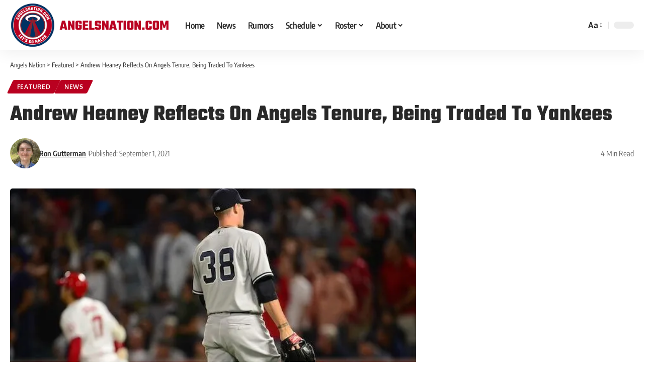

--- FILE ---
content_type: text/plain;charset=UTF-8
request_url: https://c.pub.network/v2/c
body_size: -113
content:
45ce7a27-3884-4c39-9a19-d464988df915

--- FILE ---
content_type: text/javascript
request_url: https://cdn-ilbmcof.nitrocdn.com/VIgjDUUynsjduKUvZQeFzykVKYHKrQhX/assets/static/optimized/rev-6613cd4/angelsnation.com/wp-content/plugins/powerkit/modules/lightbox/public/js/nitro-min-459ef2f2f2630fb4c8a5dc813ddda659.public-powerkit-lightbox.js
body_size: 723
content:
(function(i){i.fn.powerkitLightbox=function(t){var e=i.extend({gallery:false},t);var a=this;var o=null;var n=null;var r=[];i(a).each(function(){var t=Math.random().toString(36).substr(2,9);if(i(this).is("img")){o=this}else{o=i(this).find("img")}i(o).each(function(){var t=i(this).parent();if(!i(t).is("a")){return}var e=i(t).attr("href");if(!e.match(/\.(gif|jpeg|jpg|png|webp)/)){return}if(!i(t).closest("figure").length){i(t).wrap('<figure class="pk-lightbox-container"></figure>')}if(!i(t).closest("figure").hasClass("pk-lightbox-container")){i(t).closest("figure").addClass("pk-lightbox-container")}var o=["alignnone","aligncenter","alignleft","alignright"];o.forEach(function(e){if(i(t).find("img").hasClass(e)){i(t).find("img").removeClass(e);i(t).find("img").closest("figure").addClass(e);var a=i(t).find("img").attr("width");if(parseInt(a)!=="NaN"){i(t).find("img").closest("figure").width(a)}}});t=i(t).parent();i("> a",t).not(".pk-pin-it").addClass("pk-image-popup");if(powerkit_lightbox_localize.zoom_icon){i("> a",t).not(".pk-pin-it").addClass("pk-zoom-icon-popup")}if(i(a).is("img")){n=t}});if(!i(a).is("img")){n=this}if(i(n).is("[data-pk-uuid]")){return}i(n).attr("data-pk-uuid",t);r[t]=GLightbox({loop:e.gallery,touchNavigation:true,autoplayVideos:true,selector:`[data-pk-uuid="${t}"] .pk-image-popup`});r[t].on("slide_before_load",t=>{const{slideIndex:e,slideNode:a,slideConfig:o,player:n,trigger:r}=t;let l=i(r).closest("figure");let s=i(l).find("img").data("lightbox-description")||"";if(!s){s=i(l).find(".wp-caption-text").text()}if(!s){s=i(l).find("figcaption").text()}if(s){o.title=s}})})};function t(){var t=powerkit_lightbox_localize.exclude_selectors;var e=powerkit_lightbox_localize.single_image_selectors;var a=powerkit_lightbox_localize.gallery_selectors;var o=null;var n=function(){if(o){if(i(this).closest(o).length>0){return false}}return true};i(e).imagesLoaded(function(){var r=t.split(",");var l=a.split(",");o=r.concat(l).filter(function(i){return!!i}).filter(function(i){return!this[i]&&(this[i]=true)},Object.create(null)).join(",");i(e).filter(n).powerkitLightbox()});i(a).imagesLoaded(function(){o=t;i(a).filter(n).powerkitLightbox({gallery:true})})}i(document).ready(function(){t();i(document.body).on("post-load image-load",function(){t()})})})(jQuery);

--- FILE ---
content_type: text/javascript
request_url: https://cdn-ilbmcof.nitrocdn.com/VIgjDUUynsjduKUvZQeFzykVKYHKrQhX/assets/static/optimized/rev-6613cd4/angelsnation.com/wp-content/plugins/foxiz-core/assets/nitro-min-c141709f4372e88c5e34bd047e130e69.core.js
body_size: 2269
content:
var FOXIZ_CORE_SCRIPT=function(t,e){"use strict";t.init=function(){this.yesStorage=this.isStorageAvailable();this._body=e("body");this.themeSettings=foxizCoreParams||{};this.darkModeID=this.themeSettings.darkModeID||"RubyDarkMode";this.mSiteID=this.themeSettings.mSiteID||null;this.isCMode=document.body.classList.contains("is-cmode");this.personailizeUID=this.getUserUUID();this.initDarkModeCookie();this.switchDarkMode();this.noteToggle();this.passwordToggle();this.emailToDownload()};t.generateUUID=function(){const t="abcdefghijklmnopqrstuvwxyz0123456789";let e="";for(let o=0;o<7;o++){const o=Math.floor(Math.random()*t.length);e+=t[o]}return e};t.setCookie=function(t,e,o=60){const i=new Date;i.setTime(i.getTime()+Math.round(o*24*60*60*1e3));const n="; expires="+i.toUTCString();const s=this.themeSettings.cookieDomain||"";const a=this.themeSettings.cookiePath||"/";document.cookie=t+"="+encodeURIComponent(e)+n+"; path="+a+"; domain="+s};t.getCookie=function(t){const e=t+"=";const o=document.cookie.split(";");for(let t=0;t<o.length;t++){let i=o[t];while(i.charAt(0)==" ")i=i.substring(1,i.length);if(i.indexOf(e)==0)return decodeURIComponent(i.substring(e.length,i.length))}return null};t.deleteCookie=function(t){const e=this.themeSettings.cookieDomain||"";const o=this.themeSettings.cookiePath||"/";document.cookie=t+"=; expires=Thu, 01 Jan 1970 00:00:00 UTC; path="+o+"; domain="+e};t.isStorageAvailable=function(){let t;try{t=window["localStorage"];t.setItem("__rbStorageSet","x");t.removeItem("__rbStorageSet");return true}catch(t){return false}};t.setStorage=function(t,e){this.yesStorage&&localStorage.setItem(t,typeof e==="string"?e:JSON.stringify(e))};t.getStorage=function(t,e){if(!this.yesStorage)return null;const o=localStorage.getItem(t);if(o===null)return e;try{return JSON.parse(o)}catch(t){return o}};t.deleteStorage=function(t){this.yesStorage&&localStorage.removeItem(t)};t.getUserUUID=function(){let t;if(this.getCookie("RBUUID")){t=this.getCookie("RBUUID")}else{t=this.getStorage("RBUUID",null);if(null===t){t=this.generateUUID();this.setStorage("RBUUID",t);this.setCookie("personalize_sync","yes",1)}this.setCookie("RBUUID",t)}if(this.mSiteID){t=this.mSiteID+t}return t};t.initDarkModeCookie=function(){if(this.isCMode&&!this.getCookie(this.darkModeID)){this.setCookie(this.darkModeID,document.body.getAttribute("data-theme"))}};t.setDarkModeCookie=function(t,e){if(this.isCMode){this.setCookie(t,e)}};t.switchDarkMode=function(){const t=this;e(".dark-mode-toggle").off("click").on("click",function(o){o.preventDefault();o.stopPropagation();const i=e(this);!i.hasClass("triggered")&&i.addClass("triggered");const n=e(".mode-icon-default");const s=e(".mode-icon-dark");const a=t.isCMode||!t.yesStorage?document.body.getAttribute("data-theme"):t.getStorage(t.darkModeID);t._body.addClass("switch-smooth");if("dark"===a){t.setStorage(t.darkModeID,"default");t.setDarkModeCookie(t.darkModeID,"default");t._body.attr("data-theme","default");n.addClass("activated");s.removeClass("activated")}else{t.setStorage(t.darkModeID,"dark");t.setDarkModeCookie(t.darkModeID,"dark");t._body.attr("data-theme","dark");n.removeClass("activated");s.addClass("activated")}})};t.shareTrigger=function(){e("a.share-trigger").off("click").on("click",function(t){t.preventDefault();t.stopPropagation();window.open(e(this).attr("href"),"_blank","width=600, height=350");return false});const t=e("a.copy-trigger");if(navigator.clipboard){t.off("click").on("click",function(t){t.preventDefault();t.stopPropagation();const o=e(this);const i=o.data("link");const n=o.data("copied");if(i){navigator.clipboard.writeText(i).then(function(){e("body").find(".tipsy-inner").html(n)}).catch(function(){console.log("Clipboard API not supported.")})}})}else{console.log("Clipboard API not supported.");t.hide()}const o=e("a.native-share-trigger");if(navigator.share){o.on("click",function(t){t.preventDefault();t.stopPropagation();const o=e(this);const i=o.data("link");const n=o.data("ptitle");navigator.share({title:n,url:i})})}else{console.log("Native share API not supported.");o.hide()}};t.loadGoogleAds=function(t){const o=e(t).find(".adsbygoogle");if(typeof window.adsbygoogle!=="undefined"&&o.length){var i;o.each(function(){(i=window.adsbygoogle||[]).push({})})}};t.loadInstagram=function(t){let o=e(t).find(".instagram-media");if("undefined"!==typeof window.instgrm){window.instgrm.Embeds.process()}else if(o.length&&"undefined"===typeof window.instgrm){const t=document.createElement("script");t.src="//platform.instagram.com/en_US/embeds.js";t.onload=function(){window.instgrm.Embeds.process()};this._body.append(t)}};t.loadTwttr=function(){if(typeof twttr!=="undefined"&&typeof twttr.widgets!=="undefined"){twttr.ready(function(t){t.widgets.load()})}};t.updateGA=function(t){const e=t.postURL.replace(/https?:\/\/[^\/]+/i,"");if(typeof _gaq!=="undefined"&&_gaq!==null){_gaq.push(["_trackPageview",e])}if(typeof ga!=="undefined"&&ga!==null){ga("send","pageview",e)}if(typeof __gaTracker!=="undefined"&&__gaTracker!==null){__gaTracker("send","pageview",e)}if(window.googletag&&googletag.pubadsReady){googletag.pubads().refresh()}};t.noteToggle=function(){e(".yes-toggle > .note-header").on("click",function(){let t=e(this).parent();let o=t.hasClass("is-inline")?0:300;t.toggleClass("explain");t.find(".note-content").slideToggle(o)})};t.passwordToggle=function(){e(".rb-password-toggle").on("click",function(){const t=e(this);const o=t.prev("input");const i=t.find("i");if(o.attr("type")==="password"){o.attr("type","text");i.removeClass("rbi-show").addClass("rbi-hide")}else{o.attr("type","password");i.removeClass("rbi-hide").addClass("rbi-show")}})};t.isValidEmail=function(t){const e=/^[^\s@]+@[^\s@]+\.[^\s@]+$/;return e.test(t)};t.emailToDownload=function(){const t=this;e(".download-form").each(function(){const o=e(this);const i=o.find('input[name="acceptTerms"]');const n=o.find('input[type="submit"]');const s=o.find(".notice-text");if(i.length>0){i.change(function(){n.prop("disabled",!this.checked)})}o.submit(function(i){i.preventDefault();const n=o.find('input[name="EMAIL"]');const a=n.val();const r=o.find('input[type="submit"]').val();s.empty();if(!t.isValidEmail(a)){const t="Please enter a valid email address.";s.text(t);return}const d=o.parents(".gb-download");d.addClass("submitting");e.ajax({url:t.themeSettings.ajaxurl||null,method:"POST",data:o.serialize(),success:function(t){const e=t.file;if(e){const i=document.createElement("a");i.href=e;i.setAttribute("download","");i.click();const n=`<div class="fallback-info">${t.message}</div><a href="${t.file}" download="" class="is-btn gb-download-btn fallback-download-btn">${r}</a>`;o.replaceWith(n)}else{s.text(t.message)}d.removeClass("submitting")}})})})};return t}(FOXIZ_CORE_SCRIPT||{},jQuery);jQuery(document).ready(function(){FOXIZ_CORE_SCRIPT.init()});jQuery(window).on("load",function(){FOXIZ_CORE_SCRIPT.shareTrigger()});

--- FILE ---
content_type: text/plain;charset=UTF-8
request_url: https://c.pub.network/v2/c
body_size: -262
content:
a3007110-640e-4490-bc40-00710b38bcfb